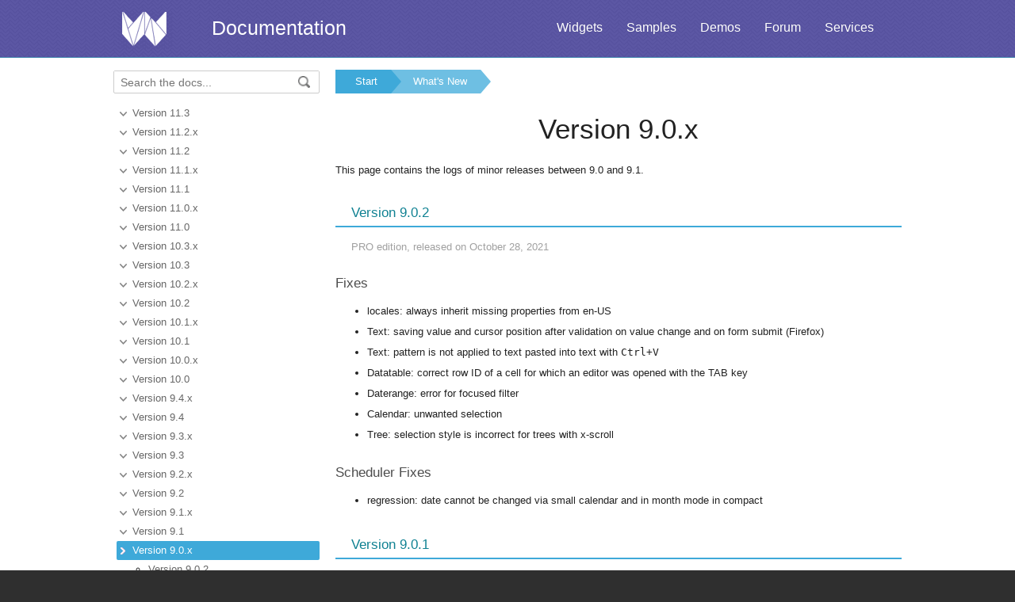

--- FILE ---
content_type: text/html
request_url: https://docs.webix.com/desktop__whats_new_9_0_x.html
body_size: 3502
content:
<!doctype html>
<html>
	<head>
		<link rel="stylesheet" type="text/css" href="assets/docs.css?v=1769173558">
		<link rel="stylesheet" type="text/css" href="assets/theme.css?v=1769173558">
		<link rel="search" type="application/opensearchdescription+xml" title="Webix Docs" href="assets/opensearch.xml">
		<meta http-equiv="Content-Type" content="text/html; charset=utf-8">
		<meta name="viewport" content="initial-scale = 1.0" />
		<meta name="description" content="Webix Documentation: What's New. This page contains Version 9.0.x documentation to help in learning the library." />
		<link href="./assets/favicon.ico" rel="shortcut icon" />
		<link rel="canonical" href="https://docs.webix.com/desktop__whats_new_9_0_x.html" />
		<link rel="alternate" hreflang="en" href="https://docs.webix.com/desktop__whats_new_9_0_x.html" />
		<link rel="alternate" hreflang="ru" href="https://ru.docs.webix.com/desktop__whats_new_9_0_x.html" />
		<link rel="alternate" hreflang="x-default" href="https://docs.webix.com/desktop__whats_new_9_0_x.html"  />
		<!--[if lte IE 9]>
			<link rel="stylesheet" type="text/css" href="assets/ie.css" />
		<![endif]-->
		<!-- stub -->
		<title>Version 9.0.x, What's New Webix Docs</title>
	</head>
<body class="page_">
	<!-- Google Tag Manager --><script>(function(w,d,s,l,i){w[l]=w[l]||[];w[l].push({'gtm.start':new Date().getTime(),event:'gtm.js'});var f=d.getElementsByTagName(s)[0],j=d.createElement(s),dl=l!='dataLayer'?'&l='+l:'';j.async=true;j.src='https://www.googletagmanager.com/gtm.js?id='+i+dl;f.parentNode.insertBefore(j,f);})(window,document,'script','dataLayer','GTM-NWFJLQ7');</script><!-- End Google Tag Manager -->
	<a name="top"></a>

	<div class='headerBox'>
	<div class="header">
		<div class='content'>
			<a href='https://webix.com' class='top_logo'></a>
			<div class='top_menu'>
				<a href="https://webix.com/widgets/?utm_source=docs.webix.com">Widgets</a>
				<a href="https://snippet.webix.com/gallery/core">Samples</a>
				<a href="https://webix.com/demos/?utm_source=docs.webix.com">Demos</a>
				<a href="https://forum.webix.com">Forum</a>
				<a href="https://webix.com/services/">Services</a>
			</div>
			<span><a href='https://docs.webix.com' style="color:white">Documentation</a></span>
		</div>
	</div>
	</div>

	<div class="body">
		<div class="content">
		<div class="navigation">
			<div id="doc_navigation">
			<div class="search">
				<form method="get" action="search.php">
					<input type="text" accesskey="f" name="query" placeholder="Search the docs..." value="" autocomplete="off">
						<button type="submit"><img src="assets/common/search_icon.png"/></button>
				</form>
			</div>
			<ul><li class=""><a href="desktop__whats_new_11_3.html">Version 11.3</a></li><li class=""><a href="desktop__whats_new_11_2_x.html">Version 11.2.x</a></li><li class=""><a href="desktop__whats_new_11_2.html">Version 11.2</a></li><li class=""><a href="desktop__whats_new_11_1_x.html">Version 11.1.x</a></li><li class=""><a href="desktop__whats_new_11_1.html">Version 11.1</a></li><li class=""><a href="desktop__whats_new_11_0_x.html">Version 11.0.x</a></li><li class=""><a href="desktop__whats_new_11_0.html">Version 11.0</a></li><li class=""><a href="desktop__whats_new_10_3_x.html">Version 10.3.x</a></li><li class=""><a href="desktop__whats_new_10_3.html">Version 10.3</a></li><li class=""><a href="desktop__whats_new_10_2_x.html">Version 10.2.x</a></li><li class=""><a href="desktop__whats_new_10_2.html">Version 10.2</a></li><li class=""><a href="desktop__whats_new_10_1_x.html">Version 10.1.x</a></li><li class=""><a href="desktop__whats_new_10_1.html">Version 10.1</a></li><li class=""><a href="desktop__whats_new_10_0_x.html">Version 10.0.x</a></li><li class=""><a href="desktop__whats_new_10_0.html">Version 10.0</a></li><li class=""><a href="desktop__whats_new_9_4_x.html">Version 9.4.x</a></li><li class=""><a href="desktop__whats_new_9_4.html">Version 9.4</a></li><li class=""><a href="desktop__whats_new_9_3_x.html">Version 9.3.x</a></li><li class=""><a href="desktop__whats_new_9_3.html">Version 9.3</a></li><li class=""><a href="desktop__whats_new_9_2_x.html">Version 9.2.x</a></li><li class=""><a href="desktop__whats_new_9_2.html">Version 9.2</a></li><li class=""><a href="desktop__whats_new_9_1_x.html">Version 9.1.x</a></li><li class=""><a href="desktop__whats_new_9_1.html">Version 9.1</a></li><li class=" current"><a href="desktop__whats_new_9_0_x.html">Version 9.0.x</a></li><ul><li class="inner"><a href="desktop__whats_new_9_0_x.html#version902">Version 9.0.2</a></li><li class="inner"><a href="desktop__whats_new_9_0_x.html#version901">Version 9.0.1</a></li></ul><li class=""><a href="desktop__whats_new_9_0.html">Version 9.0</a></li><li class=""><a href="desktop__whats_new_8_4_x.html">Version 8.4.x</a></li><li class=""><a href="desktop__whats_new_8_4.html">Version 8.4</a></li><li class=""><a href="desktop__whats_new_8_3_x.html">Version 8.3.x</a></li><li class=""><a href="desktop__whats_new_8_3.html">Version 8.3</a></li><li class=""><a href="desktop__whats_new_8_2_x.html">Version 8.2.x</a></li><li class=""><a href="desktop__whats_new_8_2.html">Version 8.2</a></li><li class=""><a href="desktop__whats_new_8_1_x.html">Version 8.1.x</a></li><li class=""><a href="desktop__whats_new_8_1.html">Version 8.1</a></li><li class=""><a href="desktop__whats_new_8_0_x.html">Version 8.0.x</a></li><li class=""><a href="desktop__whats_new_8_0.html">Version 8.0</a></li><li class=""><a href="desktop__whats_new_7_4_x.html">Version 7.4.x</a></li><li class=""><a href="desktop__whats_new_7_4.html">Version 7.4</a></li><li class=""><a href="desktop__whats_new_7_3_x.html">Version 7.3.x</a></li><li class=""><a href="desktop__whats_new_7_3.html">Version 7.3</a></li><li class=""><a href="desktop__whats_new_7_2_x.html">Version 7.2.x</a></li><li class=""><a href="desktop__whats_new_7_2.html">Version 7.2</a></li><li class=""><a href="desktop__whats_new_7_1_x.html">Version 7.1.x</a></li><li class=""><a href="desktop__whats_new_7_1.html">Version 7.1</a></li><li class=""><a href="desktop__whats_new_7_0_x.html">Version 7.0.x</a></li><li class=""><a href="desktop__whats_new_7_0.html">Version 7.0</a></li><li class=""><a href="desktop__whats_new_6_4_x.html">Version 6.4.x</a></li><li class=""><a href="desktop__whats_new_6_4.html">Version 6.4</a></li><li class=""><a href="desktop__whats_new_6_3_x.html">Version 6.3.x</a></li><li class=""><a href="desktop__whats_new_6_3.html">Version 6.3</a></li><li class=""><a href="desktop__whats_new_6_2_x.html">Version 6.2.x</a></li><li class=""><a href="desktop__whats_new_6_2.html">Version 6.2</a></li><li class=""><a href="desktop__whats_new_6_1.html">Version 6.1</a></li><li class=""><a href="desktop__whats_new_6_0.html">Version 6.0</a></li><li class=""><a href="desktop__whats_new_5_4.html">Version 5.4</a></li><li class=""><a href="desktop__whats_new_5_3.html">Version 5.3</a></li><li class=""><a href="desktop__whats_new_5_2.html">Version 5.2</a></li><li class=""><a href="desktop__whats_new_5_1.html">Version 5.1</a></li><li class=""><a href="desktop__whats_new_5_0.html">Version 5.0</a></li><li class=""><a href="desktop__whats_new_4_4.html">Version 4.4</a></li><li class=""><a href="desktop__whats_new_4_3.html">Version 4.3</a></li><li class=""><a href="desktop__whats_new_4_2.html">Version 4.2</a></li><li class=""><a href="desktop__whats_new_4_1.html">Version 4.1</a></li><li class=""><a href="desktop__whats_new_4_0.html">Version 4.0</a></li><li class=""><a href="desktop__whats_new_3_4.html">Version 3.4</a></li><li class=""><a href="desktop__whats_new_3_3.html">Version 3.3</a></li><li class=""><a href="desktop__whats_new_3_2.html">Version 3.2</a></li><li class=""><a href="desktop__whats_new_3_1.html">Version 3.1</a></li><li class=""><a href="desktop__whats_new_3_0.html">Version 3.0</a></li><li class=""><a href="desktop__whats_new_2_5.html">Version 2.5</a></li><li class=""><a href="desktop__whats_new_2_4.html">Version 2.4</a></li><li class=""><a href="desktop__whats_new_2_3.html">Version 2.3</a></li><li class=""><a href="desktop__whats_new_2_2.html">Version 2.2</a></li><li class=""><a href="desktop__whats_new_2_1.html">Version 2.1</a></li><li class=""><a href="desktop__whats_new_2.html">Version 2.0</a></li><li class=""><a href="desktop__whats_new_1_10.html">Version 1.10</a></li><li class=""><a href="desktop__whats_new_1_9.html">Version 1.9</a></li><li class=""><a href="desktop__whats_new_1_8.html">Version 1.8</a></li><li class=""><a href="desktop__whats_new_1_7.html">Version 1.7</a></li><li class=""><a href="desktop__whats_new_1_6.html">Version 1.6</a></li><li class=""><a href="desktop__whats_new_1_5.html">Version 1.5</a></li><li class=""><a href="desktop__whats_new_1_4.html">Version 1.4</a></li><li class=""><a href="desktop__whats_new_1_3.html">Version 1.3</a></li><li class=""><a href="desktop__whats_new_1_2.html">Version 1.2</a></li><li class=""><a href="desktop__whats_new_1_1.html">Version 1.1</a></li><li class=""><a href="desktop__whats_new_1_0_2.html">Version 1.0.2</a></li><li class=""><a href="desktop__whats_new_1_0_1.html">Version 1.0.1</a></li></ul>
			</div>
		</div>

		<div class='doc' id='doc_content'>
			
			
			<div class='breadcrumb'><a class="n1" href="./">Start</a><a class="n2" href="desktop__whats_new.html">What's New</a></div>
<!-- Content Area -->



<h1>Version 9.0.x</h1>

<p>This page contains the logs of minor releases between 9.0 and 9.1.</p>

<a name='version902'><h2>Version 9.0.2</h2></a>

<p><span class="release_date">PRO edition, released on October 28, 2021</span></p>

<h3>Fixes</h3>

<ul>
<li>locales: always inherit missing properties from en-US</li>
<li>Text: saving value and cursor position after validation on value change and on form submit (Firefox)</li>
<li>Text: pattern is not applied to text pasted into text with <code>Ctrl+V</code></li>
<li>Datatable: correct row ID of a cell for which an editor was opened with the TAB key</li>
<li>Daterange: error for focused filter</li>
<li>Calendar: unwanted selection</li>
<li>Tree: selection style is incorrect for trees with x-scroll</li>
</ul>

<h3>Scheduler Fixes</h3>

<ul>
<li>regression: date cannot be changed via small calendar and in month mode in compact</li>
</ul>

<a name='version901'><h2>Version 9.0.1</h2></a>

<p><span class="release_date">PRO edition, released on October 21, 2021</span></p>

<h3>Fixes</h3>

<ul>
<li>Suggest: arrow navigation selects disabled options</li>
<li>Datatable: hover style is not applied to initially hidden rows with <code>prerender:true</code></li>
<li>Multicombo: custom input height cannot be set</li>
<li>Popup: master view is not set on initialization</li>
<li>Calendar: navigation and improved support for screen readers</li>
<li>Text: format is not applied if there are no changes</li>
<li>Portlet: suggests of select widgets inside portlet are not hidden after portlet drop</li>
<li>Prompt: input does not receive focus when shown</li>
<li>Datepicker: seconds and milliseconds are reset after editing</li>
<li>correct clipboard in case of destructed view</li>
</ul>

<h3>Spreadsheet Fixes</h3>

<ul>
<li>live editor: key navigation in suggest incorrectly sets methods with numbers (LOG10, ATAN2, etc.)</li>
<li>live editor: not all spreadsheet methods are shown in the suggest, methods are not sorted after math add</li>
</ul>

<!-- Content Area End -->
			<a href='#top' class='top_link'>Back to top</a>
			
			
		</div>
		</div>
	</div>
	<div class="footer">
		<div class='content'>
			<ul class='column'>
	<li class='group'>Components</li>
<li><a href='desktop__accordion.html'>Accordion</a></li>
<li><a href='desktop__calendar.html'>Calendar</a></li>
<li><a href='desktop__carousel.html'>Carousel</a></li>
<li><a href='desktop__chart.html'>Chart</a></li>
<li><a href='desktop__controls.html'>Controls</a></li>
<li><a href='desktop__comments.html'>Comments</a></li>
<li><a href='datatable__index.html'>DataTable</a></li>

</ul>

<ul class='column'>
	<li class='group'>&nbsp;</li>
<li><a href='desktop__dataview.html'>DataView</a></li>
<li><a href='desktop__filter.html'>Filter</a></li>
<li><a href='desktop__form.html'>Form</a></li>
<li><a href='desktop__layout.html'>Layout</a></li>
<li><a href='desktop__list.html'>List</a></li>
<li><a href='desktop__menu.html'>Menu</a></li>
<li><a href='desktop__tabview.html'>Tabview</a></li>
</ul>

<ul class='column'>
	<li class='group'>&nbsp;</li>
<li><a href='desktop__timeline.html'>Timeline</a></li>
<li><a href='desktop__toolbar.html'>Toolbar</a></li>
<li><a href='datatree__index.html'>Tree</a></li>
<li><a href='desktop__treetable.html'>TreeTable</a></li>
<li><a href='desktop__unitlist.html'>UnitList</a></li>
<li><a href='desktop__uploader.html'>Uploader</a></li>
<li><a href='desktop__window.html'>Window</a></li>
</ul>

<ul class='column'>
	<li class='group'>Complex Widgets</li>
<li><a href='desktop__pivot_jet.html'>Pivot</a></li>
<li><a href='desktop__kanban_board.html'>Kanban Board</a></li>
<li><a href='desktop__query.html'>Query</a></li>
<li><a href='desktop__filemanager.html'>File Manager</a></li>
<li><a href='desktop__docmanager.html'>Document Manager</a></li>
<li><a href='desktop__spreadsheet.html'>SpreadSheet</a></li>
<li><a href='desktop__desktop.html'>Desktop</a></li>
</ul>

<ul class='column'>
	<li class='group'>&nbsp;</li>
<li><a href='desktop__usermanager.html'>User Manager</a></li>
<li><a href='desktop__chat.html'>Chat</a></li>
<li><a href='desktop__desktop_scheduler.html'>Scheduler</a></li>
<li><a href='desktop__gantt.html'>Gantt</a></li>
<li><a href='desktop__report.html'>Report Manager</a></li>
<li><a href='desktop__diagram.html'>Diagram</a></li>
<li><a href='diagram__editor.html'>Diagram Editor</a></li>
<li><a href='desktop__todo.html'>ToDo</a></li>
</ul>


<ul class='column'>
	<li class='group'>Resources</li>
	<li><a href='https://snippet.webix.com/'>Snippet Editor</a></li>
    <li><a href='https://designer.webix.com/'>UI Designer</a></li>
	<li><a href='https://webix.com/skin-builder/'>Skin Builder</a></li>
    <li><a href='https://webix.com/form-builder/'>Form Builder</a></li>
	<li><a href='https://webix.com/tutorials/'>Tutorials</a></li>
    <li><a href='https://webix.com/blog/'>Blog</a></li>
    <li><a href='https://webix.com/clients/'>Client Area</a></li>
</ul>


<div class="right-part-footer">
    <ul class="soc-links-footer">
        <li><a href="http://www.facebook.com/webixui" target="_blank" title="Facebook" class="facebook-link"></a></li>
        <li><a href="https://twitter.com/intent/follow?screen_name=WebixUI" target="_blank" title="Twitter" class="twitter-link"></a></li>
        <li><a href="https://www.linkedin.com/showcase/10607867/" target="_blank" title="linkedIn" class="linked-in-link"></a></li>
        <li><a href="https://www.instagram.com/webixui/" target="_blank" title="instagram" class="instagram-link"></a></li>
        <li><a href="https://webix-ui.medium.com/" target="_blank" title="medium" class="medium-link"></a></li>
    </ul>

    <div class="copy-rights">
        <a href="https://webix.com" title="" class="footer-logo">Webix</a>
        <span>
            © XB Software Ltd<br>
            2013-2026
        </span>
    </div>

</div>

		</div>
	</div>
	<script src="assets/autocomplete.js" type="text/javascript" charset="utf-8"></script>
	<script type="text/javascript">
		AutoComplete_init("");
		Scroll_init();
	</script>
</body>
</html>